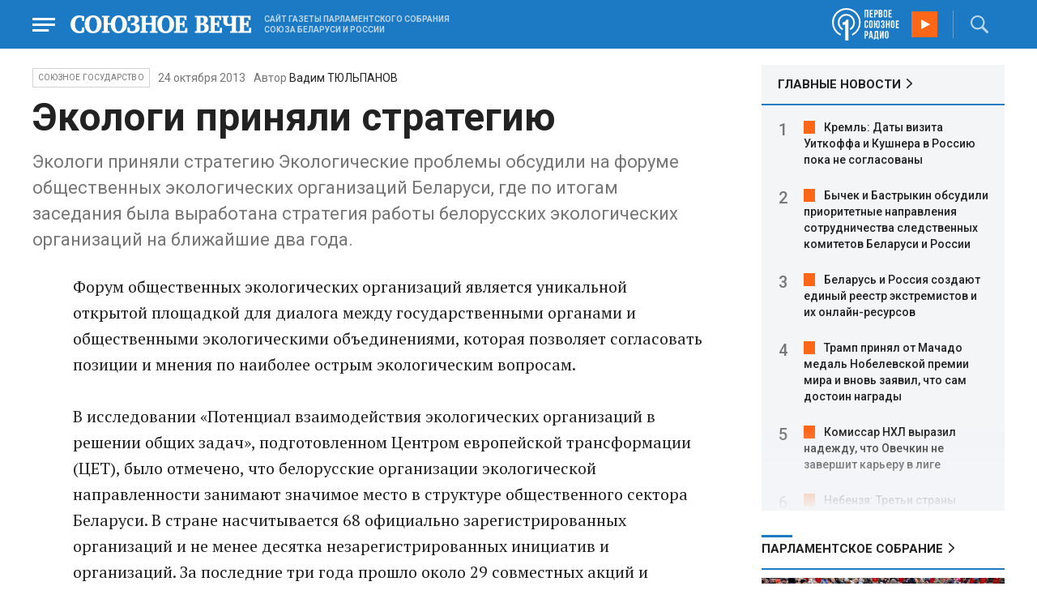

--- FILE ---
content_type: text/html; charset=UTF-8
request_url: https://www.souzveche.ru/articles/our-union/21843/
body_size: 11901
content:

<!DOCTYPE html>
<html lang="ru">

<head>
    <title>Экологи приняли стратегию - Союзное Вече</title>

    <meta charset="UTF-8" />
    <meta http-equiv="Content-Type" content="text/html; charset=utf-8">
    <meta http-equiv="X-UA-Compatible" content="IE=edge" />
    <meta name="viewport" content="width=device-width">
    <meta name="referrer" content="origin">

    <meta name="yandex-verification" content="5971b1c0ef0230e2" />
    <meta name="zen-verification" content="o9ZuOFuPAR5zU5cAhcc0XUgr4xZVhqG823jhh3jEoEvXHsXLhPPcFSKHXurw61Ag" />

    <link rel="stylesheet" href="/local/templates/2023/css/animate.css" type="text/css" />
    <link rel="stylesheet" href="/local/templates/2023/css/main.css?21" type="text/css" />

    <link rel="icon" href="/local/templates/2023/favicon.ico" type="image/x-icon">
    <meta property="og:image" content="https://www.souzveche.ru/upload/iblock/4ce/2_pol_fjhhfjf.jpg" />
    <meta property="og:title" content="Экологи приняли стратегию - Союзное Вече" />
    <meta property="og:description" content="Экологи приняли стратегию Экологические проблемы обсудили на форуме общественных экологических организаций Беларуси, где по итогам заседания была выработана стратегия работы белорусских экологических организаций на ближайшие два года. " />


    <script src="/local/templates/2023/js/jquery.min.js"></script>
    <script src="/local/templates/2023/js/main.js?21"></script>

    <link rel="preconnect" href="https://fonts.googleapis.com">
    <link rel="preconnect" href="https://fonts.gstatic.com" crossorigin>
    <link href="https://fonts.googleapis.com/css2?family=PT+Serif:ital,wght@0,400;0,700;1,400;1,700&family=Roboto:wght@400;500;700&display=swap" rel="stylesheet">

    <meta http-equiv="Content-Type" content="text/html; charset=UTF-8" />
<meta name="robots" content="index, follow" />
<meta name="keywords" content="союзное государство, статья, публикация, статьи, публикации" />
<meta name="description" content="Экологи приняли стратегию Экологические проблемы обсудили на форуме общественных экологических организаций Беларуси, где по итогам заседания была выработана стратегия работы белорусских экологических организаций на ближайшие два года. " />
<link href="/local/templates/2023/styles.css?1698480964832" type="text/css"  data-template-style="true"  rel="stylesheet" />
<script src="/local/templates/2023/components/custom/radio/.default/script.js?1698480964323"></script>

</head>

<body>
        <div class="page_wrapper agr">

            <!-- Header start -->
        <div class="headline_clear flex"></div>
        <div class="header bblue fixed w100">
            <div class="menu_more bblue h100 fixed fadeInLeft animated" id="menu_more">
                <div class="auto anim">
                <ul class="f16"><li><b>РУБРИКИ</b></li><li><a href="/articles/politics/">Первые лица</a></li><li><a href="/articles/tribune_deputy/">Парламентское Собрание</a></li><li><a href="/articles/economy/">Экономика</a></li><li><a href="/articles/community/">Общество</a></li><li><a href="/articles/science/">Наука</a></li><li><a href="/articles/culture/">Культура</a></li><li><a href="/articles/sport/">Спорт</a></li><li><a href="/articles/tourism/">Туризм</a></li><li><a href="/articles/laws_and_rights/">Вопрос-ответ</a></li><li><a href="/videonews/"><span style="padding-top: 16px;">Видео</span></a></li></ul><ul class="f14"><li><b>О НАС</b></li><li><a href="/about/">О сайте</a></li><li><a href="/contacts/">Контакты</a></li><li><a href="/rules/">Правовая информация</a></li></ul>                </div>

                <div class="socium flex row bblue">
                    <a target="_blank" href="https://vk.com/souzveche"><img src="/local/templates/2023/i/header/vk.svg" /></a>
                    <a target="_blank" href=""><img src="/local/templates/2023/i/header/ok.svg" /></a>
                    <a target="_blank" href="https://www.youtube.com/channel/UCeme9Tyhq3FxWDzDa1PlYMA"><img src="/local/templates/2023/i/header/youtube.svg" /></a>
                    <a target="_blank" href="https://t.me/souz_veche"><img src="/local/templates/2023/i/header/tg.svg" /></a>
                    <a target="_blank" href="https://dzen.ru/ru_by?share_to=link"><img src="/local/templates/2023/i/header/zen2.svg"></a>
                    <a target="_blank" href="https://max.ru/ru_by"><svg width="22" height="21" viewBox="0 0 25 24" fill="none" xmlns="http://www.w3.org/2000/svg"><path fill-rule="evenodd" clip-rule="evenodd" d="M12.3405 23.9342C9.97568 23.9342 8.87728 23.5899 6.97252 22.2125C5.76041 23.762 1.94518 24.9672 1.77774 22.9012C1.77774 21.3535 1.42788 20.0492 1.04269 18.6132C0.570922 16.8544 0.0461426 14.898 0.0461426 12.0546C0.0461426 5.27426 5.6424 0.175079 12.2777 0.175079C18.913 0.175079 24.1153 5.52322 24.1153 12.1205C24.1153 18.7178 18.7474 23.9342 12.3405 23.9342ZM12.4368 6.03673C9.20791 5.86848 6.68817 8.0948 6.13253 11.5794C5.6724 14.465 6.48821 17.9812 7.18602 18.1582C7.51488 18.2416 8.35763 17.564 8.87711 17.0475C9.73154 17.5981 10.712 18.0245 11.8019 18.0813C15.1168 18.254 18.0544 15.6761 18.228 12.382C18.4016 9.08792 15.7517 6.20946 12.4368 6.03673Z" fill="currentColor"></path></svg></a>
                </div>
            </div>


            <div class="wrapper pl0">
                <div class="flex between row ">
                    <div class="flex row center">
                        <a href="javascript:void(0);" class="menu p15 anim" id="menu"></a>
                        <a href="/" class="logo flex center"><img src="/local/templates/2023/i/header/logo.svg" /></a>
                        <p class="flex ml15 wordmark f10"><b>САЙТ ГАЗЕТЫ ПАРЛАМЕНТСКОГО СОБРАНИЯ СОЮЗА БЕЛАРУСИ И РОССИИ</b></p>
                    </div>
                    <div class="flex row center">
                        
<audio id="FirstUnionRadio_Source">
	<source src="https://souz.hostingradio.ru:80/souz128.mp3?radiostatistica=souzveche" type="audio/mp3">
</audio>
<div class="radio flex row center active">
    <span class="icon"><img src="/local/templates/2023/i/header/radio.svg"></span>
    <a id="FirstUnionRadio" class="play flex anim" href="javascript:void(0);"></a>
</div>
                        <div class="search flex center" id="search">
                            <form class="form fadeInRight animated" action="/search/">
                                <input class="text f18" type="text" name="q" placeholder="Поиск по сайту" >
                                <input class="submit f14" type="submit" value="Найти">
                            </form>
                            <a class="flex center anim" href="javascript:void(0);"></a>
                        </div>
                    </div>
                </div>
            </div>
        </div>
        <!-- Header end -->

        

<div class="article_block">
	<div class="wrapper main flex row between start">
						

<article class="left flex column start article">
    <div class="flex row tagblock center wrap">
        <a class="tag f10 anim uppercase" href="/articles/our-union/">Союзное государство</a>
        <time class="time f14" datetime="2013-10-24T00:00:00+04:00">24 октября 2013</time>
									<p class="author">Автор <a href="#"><a href="/authors/Vadim%20TULIPS/">Вадим ТЮЛЬПАНОВ</a></a></p>					
					    </div>
    <h1>Экологи приняли стратегию</h1>
    <h4>Экологи приняли стратегию Экологические проблемы обсудили на форуме общественных экологических организаций Беларуси, где по итогам заседания была выработана стратегия работы белорусских экологических организаций на ближайшие два года. </h4>

    <div class="flex column body_article">
		
		<div class="p">
		Форум общественных экологических организаций является уникальной открытой площадкой для диалога между государственными органами и общественными экологическими объединениями, которая позволяет согласовать позиции и мнения по наиболее острым экологическим вопросам.
<div>
  <br />
</div>

<div>В исследовании &laquo;Потенциал взаимодействия экологических организаций в решении общих задач&raquo;, подготовленном Центром европейской трансформации (ЦЕТ), было отмечено, что белорусские организации экологической направленности занимают значимое место в структуре общественного сектора Беларуси. В стране насчитывается 68 официально зарегистрированных организаций и не менее десятка незарегистрированных инициатив и организаций. За последние три года прошло около 29 совместных акций и кампаний экологов, которые активно освещались средствами массовой информации и вызвали определенный общественный резонанс.</div>

<div>
  <br />
</div>

<div>На повестку форума были вынесены вопросы, касающиеся нынешнего состояния окружающей среды, развития в Беларуси общественного экологического движения, охраны водных объектов, развития органического сельского хозяйства, решения проблем с организацией велодвижения в республике.</div>

<div>
  <br />
</div>

<div>Форум включал в себя различные форматы работы, в том числе и тематические презентации, дискуссии. Во встрече принимают участие представители Министерства природных ресурсов и охраны окружающей среды Беларуси, общественных организаций «Ахова птушак Бацькаўшчыны» и «Экодом», сообщества экологических организаций «Зеленая сеть», учреждения «Центр экологических решений», международного общественного объединения «Экопроект «Партнерство» и других.</div>

<div>
  <br />
</div>

<div><b>Напомним, что Союзное государство уделяет проблемам экологии приоритетное значение. </b>Так, 30 октября в Новополоцке пройдет заседание Комиссии Парламентского Собрания по вопросам экологии, природопользования и ликвидации последствий аварий с участием членов отделения по вопросам экологии, охраны окружающей среды и природопользования Научно-консультативного совета Парламентского Собрания, а также представителей профильных министерств Беларуси и России, местных органов власти.</div>

<div>
  <br />
</div>

<div>Депутаты Парламентского Собрания планируют заслушать представителей МЧС России и Беларуси, национальных министерств здравоохранения, министерств охраны природы о мерах по реализации рекомендаций 29-го и 33-го заседаний постоянно действующего семинара при Парламентском Собрании. Вопрос рассматривается с целью наблюдения за ходом выполнения рекомендаций экспертного сообщества, предложенных министерствам двух стран. Заседание 29-го семинара было посвящено проблемам и перспективам особо охраняемых территорий Республики Беларусь и Российской Федерации, на 33-м заседании рассматривали опыт Союзного государства по устойчивому развитию территорий, пострадавших от чернобыльской катастрофы.</div>
		</div>

        <div style="text-align: right; opacity: 0.5">
    <script src="https://yastatic.net/share2/share.js"></script>
    <div class="ya-share2" data-curtain data-color-scheme="blackwhite" data-services="vkontakte,odnoklassniki,telegram,viber,whatsapp"></div>
</div>

	        <div class="flex row tagblock last center">
				<a class="tag f10 anim uppercase" href="/search/?tags=экология" title="Вывести материалы по тегу &laquo;экология&raquo;">экология</a> <a class="tag f10 anim uppercase" href="/search/?tags=Союзное+государство" title="Вывести материалы по тегу &laquo;Союзное государство&raquo;">Союзное государство</a> <a class="tag f10 anim uppercase" href="/search/?tags=форум" title="Вывести материалы по тегу &laquo;форум&raquo;">форум</a>	        </div>	
			
	</div>
</article>


<div class="right flex column start ">
        <div class="flex column main_news w100">
        <h2 class="h2"><a href="/news/">ГЛАВНЫЕ НОВОСТИ</a></h2>
            <div class="block auto">
    <ol>
     	
    	<li><a href="/news/99444/">Кремль: Даты визита Уиткоффа и Кушнера в Россию пока не согласованы</a></li>
     	
    	<li><a href="/news/99443/">Бычек и Бастрыкин обсудили приоритетные направления сотрудничества следственных комитетов Беларуси и России</a></li>
     	
    	<li><a href="/news/99438/">Беларусь и Россия создают единый реестр экстремистов и их онлайн-ресурсов</a></li>
     	
    	<li><a href="/news/99442/">Трамп принял от Мачадо медаль Нобелевской премии мира и вновь заявил, что сам достоин награды</a></li>
     	
    	<li><a href="/news/99436/">Комиссар НХЛ выразил надежду, что Овечкин не завершит карьеру в лиге</a></li>
     	
    	<li><a href="/news/99437/">Небензя: Третьи страны пытаются использовать ситуацию в Иране для смены власти</a></li>
     	
    	<li><a href="/news/99435/">МИД РФ: Игнорирование интересов России в Заполярье повлечет последствия</a></li>
     	
    	<li><a href="/news/99434/">Владимир Путин утвердил Москву площадкой форума ОДКБ по коллективной безопасности</a></li>
     	
    	<li><a href="/news/99433/">ПВО России за ночь уничтожила 106 украинских беспилотников</a></li>
     	
    	<li><a href="/news/99416/">Заседание комиссии Парламентского собрания Союза Беларуси и России по здравоохранению пройдет 23 января в Гродно</a></li>
     	
    	<li><a href="/news/99419/">Александр Лукашенко выразил соболезнования королю Таиланда в связи с крушением поезда</a></li>
     	
    	<li><a href="/news/99413/">Владимир Путин: Россия выступает за укрепление роли ООН и «безопасность всех и каждого»</a></li>
     	
    	<li><a href="/news/99430/">Минобрнауки РФ обновило правила приема в вузы на 2026 год: СПО, целевая квота и новые льготы</a></li>
     	
    	<li><a href="/news/99420/">Безвиз с Лаосом вступил в силу для граждан Беларуси</a></li>
     	
    	<li><a href="/news/99427/">Пассажиропоток между Беларусью и Россией по железной дороге в 2025 году вырос до 3,6 млн человек</a></li>
        </ol>
</div>
    </div>
    
    
<div class="flex column w100">
    <h2 class="h2 v2 uppercase"><a href="/articles/tribune_deputy/">Парламентское Собрание</a></h2>
    <div class="flex column stars">
        <span class="imgzoom cursor">
            <img src="/upload/iblock/7c2/b7kr73785mqf8hcpsbl21ibx5o90ed3a/izobrazhenie_2026_01_16_144005134.png" >
        </span>
        <h3 class="h3"><a href="/articles/tribune_deputy/99440/">Иван МЕЛЬНИКОВ: Инициативы озвученные в Волгограде надо развивать и масштабировать</a></h3>
        <p>Заместитель Председателя ПС&nbsp;рассказал «СВ» о планах союзных депутатов на наступивший&nbsp; год</p>
        <time class="time f12" datetime="2026-01-16T13:23:38+03:00">16 января 2026, 13:23</time>
    </div>
</div>

    
<div class="flex column w100">
    <h2 class="h2 v2 uppercase"><a href="/articles/politics/">Политика</a></h2>
    <div class="flex column stars">
        <span class="imgzoom cursor">
            <img src="/upload/iblock/992/xci5dh2fljixe7tofpr41598d6n3st9y/izobrazhenie_2026_01_16_162632950.png" >
        </span>
        <h3 class="h3"><a href="/articles/politics/99445/">Владимир ПУТИН: Чем скорее, тем лучше</a></h3>
        <p>Москва надеется, что Киев, наконец, одумается и готова
к восстановлению отношений с Европой</p>
        <time class="time f12" datetime="2026-01-16T16:24:23+03:00">16 января 2026, 16:24</time>
    </div>
</div>

    <div class="flex column w100">
        <h2 class="h2 v2"><a href="/articles/mneniya/">МНЕНИЯ</a></h2>
<div class="flex row wrap minds between">
    <div class="flex column">
        <div class="flex row mind">
            <div class="img"><img src="/upload/iblock/4c0/bkpkinv2qau8j5jrqdyntkjwz027q2qd/vWtDn7wjSLA.jpg"></div>
            <div class="text">
                <blockquote><a href="/articles/mneniya/99449/"> Крысы развитой демократии начинают поедать себе подобных</a></blockquote>
                <p class="name">Олег Зинченко</p>
                                <p class="more">Выживший и станет вожаком этого отродья.</p>
                            </div>
        </div>
    </div>
    <div class="flex column">
        <div class="flex row mind">
            <div class="img"><img src="/upload/iblock/704/2vq4tmi3nvfbi06s25xczhnqfhwevrs4/Zausaylov_-CHizhikov.jpg"></div>
            <div class="text">
                <blockquote><a href="/articles/mneniya/99439/"> Дональд, трепещи!</a></blockquote>
                <p class="name">Анатолий Заусайлов</p>
                                <p class="more">Отпор
американцам в Гренландии готовы дать чуть больше трех десятков европейских вояк</p>
                            </div>
        </div>
    </div>
    <div class="flex column">
        <div class="flex row mind">
            <div class="img"><img src="/upload/iblock/196/abnscaj9pz8m33c5fp4j4otkbitolkin/Panyukov-1.jpg"></div>
            <div class="text">
                <blockquote><a href="/articles/mneniya/99410/"> Не давайте больше денег на «Буратино» с «Чебурашкой»</a></blockquote>
                <p class="name">Михаил Панюков</p>
                                <p class="more">В Госдуме разгорелась
дискуссия по поводу финансирования российских фильмов</p>
                            </div>
        </div>
    </div>
</div>
    </div>
            <div class="flex column three">
            <h2 class="h2 v2"><a href="">ТЕЛЕГРАМ RUBY. ОПЕРАТИВНО</a></h2>
            <ul class="flex column between ruby">
                            <li class="flex column">
                    <a href="https://t.me/souz_veche" target="_blank" rel="nofollow">📈 Польша за первые 11 месяцев 2025 года увеличила закупки удобрений из России до исторического максимума в €555,1 миллиона</a>
                    <time class="time f12" datetime="2026-01-18T08:03:21+03:00">18 января 2026, 08:03</time>
                </li>
                            <li class="flex column">
                    <a href="https://t.me/souz_veche" target="_blank" rel="nofollow">Оценки за поведение появятся в российских школах с сентября 2026 года</a>
                    <time class="time f12" datetime="2026-01-18T08:47:04+03:00">18 января 2026, 08:47</time>
                </li>
                            <li class="flex column">
                    <a href="https://t.me/souz_veche" target="_blank" rel="nofollow">Россиянки признаны самыми красивыми женщинами на планете</a>
                    <time class="time f12" datetime="2026-01-18T09:33:04+03:00">18 января 2026, 09:33</time>
                </li>
                            <li class="flex column">
                    <a href="https://t.me/souz_veche" target="_blank" rel="nofollow">ВС РФ ночью нанесли удары по целям на Украине</a>
                    <time class="time f12" datetime="2026-01-18T10:18:04+03:00">18 января 2026, 10:18</time>
                </li>
                            <li class="flex column">
                    <a href="https://t.me/souz_veche" target="_blank" rel="nofollow">Пассажир будет иметь право на возврат денег в случае задержки авиарейса более чем на 30 минут от времени, указанного в билете</a>
                    <time class="time f12" datetime="2026-01-18T10:59:04+03:00">18 января 2026, 10:59</time>
                </li>
                            <li class="flex column">
                    <a href="https://t.me/souz_veche" target="_blank" rel="nofollow">Священная память о подвиге ленинградцев и преступлениях фашистов должна быть передана новым поколениям</a>
                    <time class="time f12" datetime="2026-01-18T11:37:04+03:00">18 января 2026, 11:37</time>
                </li>
                            <li class="flex column">
                    <a href="https://t.me/souz_veche" target="_blank" rel="nofollow">Стубб заявил, что пошлины Трампа в отношении европейцев подорвут трансатлантические отношения</a>
                    <time class="time f12" datetime="2026-01-18T12:16:04+03:00">18 января 2026, 12:16</time>
                </li>
                            <li class="flex column">
                    <a href="https://t.me/souz_veche" target="_blank" rel="nofollow">Премьер Японии Такаити передала Путину, что для Токио важны отношения с Москвой, пишет газета Toyo Keizai</a>
                    <time class="time f12" datetime="2026-01-18T12:52:04+03:00">18 января 2026, 12:52</time>
                </li>
                            <li class="flex column">
                    <a href="https://t.me/souz_veche" target="_blank" rel="nofollow">Российские бойцы нанесли поражение предприятиям по сборке БПЛА, а также объектам энергетики и транспортной инфраструктуры, используемым в интересах ВСУ</a>
                    <time class="time f12" datetime="2026-01-18T13:20:11+03:00">18 января 2026, 13:20</time>
                </li>
                            <li class="flex column">
                    <a href="https://t.me/souz_veche" target="_blank" rel="nofollow">Критически важные ремонтные работы на резервной линии электропередачи Запорожской АЭС начались под контролем МАГАТЭ</a>
                    <time class="time f12" datetime="2026-01-18T13:59:05+03:00">18 января 2026, 13:59</time>
                </li>
                        </ul>
        </div>
        </div>

	</div>
</div>

<div class="blueline bblue jcenter flex article">
    <div class="flex row wrapper between center">
        <div class="flex row buttons between wrap body_article">
            <a target="_blank" href="https://vk.com/souzveche"><img src="/local/templates/2023/i/header/bvk.svg">вк</a>
<a target="_blank" href="https://ok.ru/souzveche" style__="letter-spacing: -1px; font-family: 'PT Serif Narrow'"><img src="/local/templates/2023/i/header/bok.svg">ок</a>
<a target="_blank" href="https://www.youtube.com/channel/UCeme9Tyhq3FxWDzDa1PlYMA"><img src="/local/templates/2023/i/header/byou.svg">youtube</a>
<a target="_blank" href="https://t.me/souz_veche"><img src="/local/templates/2023/i/header/btg.svg">telegram</a>
<a target="_blank" href="https://dzen.ru/ru_by?share_to=link"><img src="/local/templates/2023/i/header/bzen2.svg">ru–by</a>
<a target="_blank" href="https://max.ru/ru_by"><img src="/local/templates/2023/i/header/bmax.jpg" style="width: 22px; height: 22px;">MAX</a>

        </div>
    </div>
</div>


<div class="wrapper readmore">
    <div class="flex column between body_article">
        <h2>Читайте также</h2>
        <div class="in flex row start auto stretch">
            <div class="flex column stars between">
                <div>
    			                    <span class="imgzoom cursor">
                        <img src="/upload/iblock/9b8/ab8izu7dbledg580qk7kk9ci02ggxi7d/sv14_1401_KUP_spektakl_150.jpg">
                    </span>
    			                    <h3 class="h3"><a href="/articles/culture/99379/">Герои драмы на сцену вышли из боя</a></h3>
                </div>

                <div class="bottom flex center">
                    <a class="tag f10 anim uppercase" href="/articles/culture/">Культура</a>
                    <time class="time f12" datetime="2026-01-14T19:10:50+03:00">14 января 2026</time>
                </div>
            </div>
            <div class="flex column stars between">
                <div>
    			                    <span class="imgzoom cursor">
                        <img src="/upload/iblock/3e1/izptc7ut2cm04ecns96xxuk911t5t8m9/izobrazhenie_2026_01_14_163421098.png">
                    </span>
    			                    <h3 class="h3"><a href="/articles/our-union/99375/">Сергей РАЧКОВ об отношениях между нашими странами: «Выполняем союзнические обязательства и делаем это честно»</a></h3>
                </div>

                <div class="bottom flex center">
                    <a class="tag f10 anim uppercase" href="/articles/our-union/">Союзное</a>
                    <time class="time f12" datetime="2026-01-14T16:31:54+03:00">14 января 2026</time>
                </div>
            </div>
            <div class="flex column stars between">
                <div>
    			                    <span class="imgzoom cursor">
                        <img src="/upload/iblock/992/xci5dh2fljixe7tofpr41598d6n3st9y/izobrazhenie_2026_01_16_162632950.png">
                    </span>
    			                    <h3 class="h3"><a href="/articles/politics/99445/">Владимир ПУТИН: Чем скорее, тем лучше</a></h3>
                </div>

                <div class="bottom flex center">
                    <a class="tag f10 anim uppercase" href="/articles/politics/">Политика</a>
                    <time class="time f12" datetime="2026-01-16T16:24:23+03:00">16 января 2026</time>
                </div>
            </div>
            <div class="flex column stars between">
                <div>
    			                    <span class="imgzoom cursor">
                        <img src="/upload/iblock/7c2/b7kr73785mqf8hcpsbl21ibx5o90ed3a/izobrazhenie_2026_01_16_144005134.png">
                    </span>
    			                    <h3 class="h3"><a href="/articles/tribune_deputy/99440/">Иван МЕЛЬНИКОВ: Инициативы озвученные в Волгограде надо развивать и масштабировать</a></h3>
                </div>

                <div class="bottom flex center">
                    <a class="tag f10 anim uppercase" href="/articles/tribune_deputy/">Парламентское</a>
                    <time class="time f12" datetime="2026-01-16T13:23:38+03:00">16 января 2026</time>
                </div>
            </div>
            <div class="flex column stars between">
                <div>
    			                    <span class="imgzoom cursor">
                        <img src="/upload/iblock/273/xtpo8j81xwubkidjkp46rpu7a08zs0zu/izobrazhenie_2026_01_02_193549982.png">
                    </span>
    			                    <h3 class="h3"><a href="/articles/community/99246/">Скользить, взлетать и мягко приземляться</a></h3>
                </div>

                <div class="bottom flex center">
                    <a class="tag f10 anim uppercase" href="/articles/community/">Общество</a>
                    <time class="time f12" datetime="2026-01-17T19:34:00+03:00">17 января 2026</time>
                </div>
            </div>
            <div class="flex column stars between">
                <div>
    			                    <span class="imgzoom cursor">
                        <img src="/upload/iblock/273/xtpo8j81xwubkidjkp46rpu7a08zs0zu/izobrazhenie_2026_01_02_193549982.png">
                    </span>
    			                    <h3 class="h3"><a href="/articles/community/99246/">Скользить, взлетать и мягко приземляться</a></h3>
                </div>

                <div class="bottom flex center">
                    <a class="tag f10 anim uppercase" href="/articles/community/">Общество</a>
                    <time class="time f12" datetime="2026-01-17T19:34:00+03:00">17 января 2026</time>
                </div>
            </div>
        </div>
    </div>
</div>


        <!-- footer -->
        <div class="grayline jcenter flex">
            <div class="flex row wrapper between center jcenter uppercase">
<a href="/about/">О сайте</a><a href="/contacts/">Контакты</a><a href="/authors/">Авторы</a><a href="/rules/">Правовая информация</a>            </div>
        </div>

        <div class="footer jcenter flex bblue">
            <div class="flex row wrapper between start ">
                <div class="flex row p18">
                    <img src="/local/templates/2023/i/header/footer.png" >
                </div>
                <div class="flex row between  text">
                    <div class="flex column   ">
                        <p>© 1991-2026 «Союзное Вече». Сетевое издание зарегистрировано роскомнадзором, свидетельство эл № фc77-52606 от 25 января 2013 года. </p>
                        <p>Вся информация, размещенная на веб-сайте www.souzveche.ru, охраняется в соответствии с законодательством РФ об авторском праве и международными соглашениями.</p>
                    
                        <p style="opacity: 0.25; cursor: pointer; display: none;"><a rel="nofollow" onclick="toOldDesign();">Старый дизайн</a></p>
                        <script>
                            function toOldDesign()
                            {
                                document.cookie='DESIGN2023=N;path=/; SameSite=None; Secure;'
                                document.location.reload();
                            }
                        </script>
                    </div>
                    <div class="flex column   ">
                        <p>127015, г. Москва, ул. Новодмитровская, д. 2Б, 7 этаж, помещение 701 <br>Главный редактор Камека Светлана Владимировна <br>Первый зам. главного редактора Раковская Лариса Павловна</p>
                        <p>Приобретение авторских прав: 8 (495) 637-64-88 (доб.8800)</p>
                    </div>
                </div>
            </div>
        </div>

        <script>
            $(document).ready(function () {
                $(window).on('load', function(){ 
                    // Выравнивает главные новости относительно главного модуля 
                    $('.main_news').height($('.main_block').height() - 30);
                });
            });	
        </script>
    </div>

<!-- Yandex.Metrika counter -->
<script type="text/javascript" >
   (function(m,e,t,r,i,k,a){m[i]=m[i]||function(){(m[i].a=m[i].a||[]).push(arguments)};
   m[i].l=1*new Date();
   for (var j = 0; j < document.scripts.length; j++) {if (document.scripts[j].src === r) { return; }}
   k=e.createElement(t),a=e.getElementsByTagName(t)[0],k.async=1,k.src=r,a.parentNode.insertBefore(k,a)})
   (window, document, "script", "https://mc.yandex.ru/metrika/tag.js", "ym");

   ym(32231609, "init", {
        clickmap:true,
        trackLinks:true,
        accurateTrackBounce:true,
        webvisor:true
   });
</script>
<noscript><div><img src="https://mc.yandex.ru/watch/32231609" style="position:absolute; left:-9999px;" alt="" /></div></noscript>
<!-- /Yandex.Metrika counter -->

<script>
	(function(i,s,o,g,r,a,m){i['GoogleAnalyticsObject']=r;i[r]=i[r]||function(){
			(i[r].q=i[r].q||[]).push(arguments)},i[r].l=1*new Date();a=s.createElement(o),
		m=s.getElementsByTagName(o)[0];a.async=1;a.src=g;m.parentNode.insertBefore(a,m)
	})(window,document,'script','https://www.google-analytics.com/analytics.js','ga');
	ga('create', 'UA-89163769-1', 'auto');
	ga('send', 'pageview');
</script>


<!--LiveInternet counter--><script>
new Image().src = "https://counter.yadro.ru/hit?r"+
escape(document.referrer)+((typeof(screen)=="undefined")?"":
";s"+screen.width+"*"+screen.height+"*"+(screen.colorDepth?
screen.colorDepth:screen.pixelDepth))+";u"+escape(document.URL)+
";h"+escape(document.title.substring(0,150))+
";"+Math.random();</script><!--/LiveInternet-->

</body>

</html>